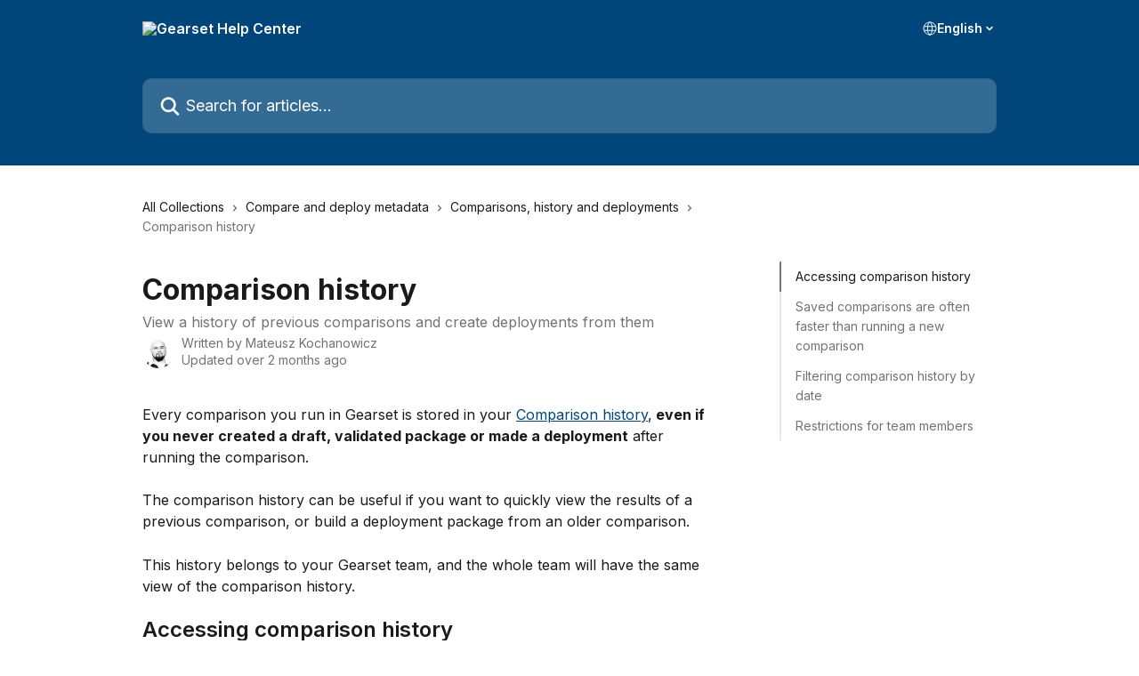

--- FILE ---
content_type: text/html; charset=utf-8
request_url: https://docs.gearset.com/en/articles/624892-comparison-history
body_size: 16146
content:
<!DOCTYPE html><html lang="en"><head><meta charSet="utf-8" data-next-head=""/><title data-next-head="">Comparison history | Gearset Help Center</title><meta property="og:title" content="Comparison history | Gearset Help Center" data-next-head=""/><meta name="twitter:title" content="Comparison history | Gearset Help Center" data-next-head=""/><meta property="og:description" content="View a history of previous comparisons and create deployments from them" data-next-head=""/><meta name="twitter:description" content="View a history of previous comparisons and create deployments from them" data-next-head=""/><meta name="description" content="View a history of previous comparisons and create deployments from them" data-next-head=""/><meta property="og:type" content="article" data-next-head=""/><meta name="robots" content="all" data-next-head=""/><meta name="viewport" content="width=device-width, initial-scale=1" data-next-head=""/><link href="https://intercom.help/gearsethq/assets/favicon" rel="icon" data-next-head=""/><link rel="canonical" href="https://docs.gearset.com/en/articles/624892-comparison-history" data-next-head=""/><link rel="alternate" href="https://docs.gearset.com/en/articles/624892-comparison-history" hrefLang="en" data-next-head=""/><link rel="alternate" href="https://docs.gearset.com/en/articles/624892-comparison-history" hrefLang="x-default" data-next-head=""/><link nonce="YA9vkQ1XHSTduYAGaFjGBSfcJiJuBEylw5wbD9yY94g=" rel="preload" href="https://static.intercomassets.com/_next/static/css/3141721a1e975790.css" as="style"/><link nonce="YA9vkQ1XHSTduYAGaFjGBSfcJiJuBEylw5wbD9yY94g=" rel="stylesheet" href="https://static.intercomassets.com/_next/static/css/3141721a1e975790.css" data-n-g=""/><link nonce="YA9vkQ1XHSTduYAGaFjGBSfcJiJuBEylw5wbD9yY94g=" rel="preload" href="https://static.intercomassets.com/_next/static/css/b6200d0221da3810.css" as="style"/><link nonce="YA9vkQ1XHSTduYAGaFjGBSfcJiJuBEylw5wbD9yY94g=" rel="stylesheet" href="https://static.intercomassets.com/_next/static/css/b6200d0221da3810.css"/><noscript data-n-css="YA9vkQ1XHSTduYAGaFjGBSfcJiJuBEylw5wbD9yY94g="></noscript><script defer="" nonce="YA9vkQ1XHSTduYAGaFjGBSfcJiJuBEylw5wbD9yY94g=" nomodule="" src="https://static.intercomassets.com/_next/static/chunks/polyfills-42372ed130431b0a.js"></script><script defer="" src="https://static.intercomassets.com/_next/static/chunks/1770.678fb10d9b0aa13f.js" nonce="YA9vkQ1XHSTduYAGaFjGBSfcJiJuBEylw5wbD9yY94g="></script><script src="https://static.intercomassets.com/_next/static/chunks/webpack-9467db35ebb51a5b.js" nonce="YA9vkQ1XHSTduYAGaFjGBSfcJiJuBEylw5wbD9yY94g=" defer=""></script><script src="https://static.intercomassets.com/_next/static/chunks/framework-1f1b8d38c1d86c61.js" nonce="YA9vkQ1XHSTduYAGaFjGBSfcJiJuBEylw5wbD9yY94g=" defer=""></script><script src="https://static.intercomassets.com/_next/static/chunks/main-2c5e5f2c49cfa8a6.js" nonce="YA9vkQ1XHSTduYAGaFjGBSfcJiJuBEylw5wbD9yY94g=" defer=""></script><script src="https://static.intercomassets.com/_next/static/chunks/pages/_app-eeb3563fd84abde7.js" nonce="YA9vkQ1XHSTduYAGaFjGBSfcJiJuBEylw5wbD9yY94g=" defer=""></script><script src="https://static.intercomassets.com/_next/static/chunks/d0502abb-aa607f45f5026044.js" nonce="YA9vkQ1XHSTduYAGaFjGBSfcJiJuBEylw5wbD9yY94g=" defer=""></script><script src="https://static.intercomassets.com/_next/static/chunks/6190-ef428f6633b5a03f.js" nonce="YA9vkQ1XHSTduYAGaFjGBSfcJiJuBEylw5wbD9yY94g=" defer=""></script><script src="https://static.intercomassets.com/_next/static/chunks/5729-6d79ddfe1353a77c.js" nonce="YA9vkQ1XHSTduYAGaFjGBSfcJiJuBEylw5wbD9yY94g=" defer=""></script><script src="https://static.intercomassets.com/_next/static/chunks/296-7834dcf3444315af.js" nonce="YA9vkQ1XHSTduYAGaFjGBSfcJiJuBEylw5wbD9yY94g=" defer=""></script><script src="https://static.intercomassets.com/_next/static/chunks/4835-9db7cd232aae5617.js" nonce="YA9vkQ1XHSTduYAGaFjGBSfcJiJuBEylw5wbD9yY94g=" defer=""></script><script src="https://static.intercomassets.com/_next/static/chunks/2735-8954effe331a5dbf.js" nonce="YA9vkQ1XHSTduYAGaFjGBSfcJiJuBEylw5wbD9yY94g=" defer=""></script><script src="https://static.intercomassets.com/_next/static/chunks/pages/%5BhelpCenterIdentifier%5D/%5Blocale%5D/articles/%5BarticleSlug%5D-cb17d809302ca462.js" nonce="YA9vkQ1XHSTduYAGaFjGBSfcJiJuBEylw5wbD9yY94g=" defer=""></script><script src="https://static.intercomassets.com/_next/static/q6-H78BUaZoMFb5mLFXsB/_buildManifest.js" nonce="YA9vkQ1XHSTduYAGaFjGBSfcJiJuBEylw5wbD9yY94g=" defer=""></script><script src="https://static.intercomassets.com/_next/static/q6-H78BUaZoMFb5mLFXsB/_ssgManifest.js" nonce="YA9vkQ1XHSTduYAGaFjGBSfcJiJuBEylw5wbD9yY94g=" defer=""></script><meta name="sentry-trace" content="23d7ff72de2c8f968bf372ecbbd77bdc-ac782edd36f0694f-0"/><meta name="baggage" content="sentry-environment=production,sentry-release=ea9fe877243eed5ba8f1a47418a175aad6af4299,sentry-public_key=187f842308a64dea9f1f64d4b1b9c298,sentry-trace_id=23d7ff72de2c8f968bf372ecbbd77bdc,sentry-org_id=2129,sentry-sampled=false,sentry-sample_rand=0.753397815385575,sentry-sample_rate=0"/><style id="__jsx-387313738">:root{--body-bg: rgb(255, 255, 255);
--body-image: none;
--body-bg-rgb: 255, 255, 255;
--body-border: rgb(230, 230, 230);
--body-primary-color: #1a1a1a;
--body-secondary-color: #737373;
--body-reaction-bg: rgb(242, 242, 242);
--body-reaction-text-color: rgb(64, 64, 64);
--body-toc-active-border: #737373;
--body-toc-inactive-border: #f2f2f2;
--body-toc-inactive-color: #737373;
--body-toc-active-font-weight: 400;
--body-table-border: rgb(204, 204, 204);
--body-color: hsl(0, 0%, 0%);
--footer-bg: rgb(255, 255, 255);
--footer-image: none;
--footer-border: rgb(230, 230, 230);
--footer-color: hsl(211, 86%, 58%);
--header-bg: rgb(0, 70, 122);
--header-image: none;
--header-color: hsl(0, 0%, 100%);
--collection-card-bg: rgb(255, 255, 255);
--collection-card-image: none;
--collection-card-color: hsl(206, 100%, 24%);
--card-bg: rgb(255, 255, 255);
--card-border-color: rgb(230, 230, 230);
--card-border-inner-radius: 6px;
--card-border-radius: 8px;
--card-shadow: 0 1px 2px 0 rgb(0 0 0 / 0.05);
--search-bar-border-radius: 10px;
--search-bar-width: 100%;
--ticket-blue-bg-color: #dce1f9;
--ticket-blue-text-color: #334bfa;
--ticket-green-bg-color: #d7efdc;
--ticket-green-text-color: #0f7134;
--ticket-orange-bg-color: #ffebdb;
--ticket-orange-text-color: #b24d00;
--ticket-red-bg-color: #ffdbdb;
--ticket-red-text-color: #df2020;
--header-height: 245px;
--header-subheader-background-color: #000000;
--header-subheader-font-color: #FFFFFF;
--content-block-bg: rgb(255, 255, 255);
--content-block-image: none;
--content-block-color: hsl(0, 0%, 10%);
--content-block-button-bg: rgb(51, 75, 250);
--content-block-button-image: none;
--content-block-button-color: hsl(0, 0%, 100%);
--content-block-button-radius: 6px;
--primary-color: hsl(206, 100%, 24%);
--primary-color-alpha-10: hsla(206, 100%, 24%, 0.1);
--primary-color-alpha-60: hsla(206, 100%, 24%, 0.6);
--text-on-primary-color: #ffffff}</style><style id="__jsx-3836159323">:root{--font-family-primary: 'Inter', 'Inter Fallback'}</style><style id="__jsx-2891919213">:root{--font-family-secondary: 'Inter', 'Inter Fallback'}</style><style id="__jsx-cf6f0ea00fa5c760">.fade-background.jsx-cf6f0ea00fa5c760{background:radial-gradient(333.38%100%at 50%0%,rgba(var(--body-bg-rgb),0)0%,rgba(var(--body-bg-rgb),.00925356)11.67%,rgba(var(--body-bg-rgb),.0337355)21.17%,rgba(var(--body-bg-rgb),.0718242)28.85%,rgba(var(--body-bg-rgb),.121898)35.03%,rgba(var(--body-bg-rgb),.182336)40.05%,rgba(var(--body-bg-rgb),.251516)44.25%,rgba(var(--body-bg-rgb),.327818)47.96%,rgba(var(--body-bg-rgb),.409618)51.51%,rgba(var(--body-bg-rgb),.495297)55.23%,rgba(var(--body-bg-rgb),.583232)59.47%,rgba(var(--body-bg-rgb),.671801)64.55%,rgba(var(--body-bg-rgb),.759385)70.81%,rgba(var(--body-bg-rgb),.84436)78.58%,rgba(var(--body-bg-rgb),.9551)88.2%,rgba(var(--body-bg-rgb),1)100%),var(--header-image),var(--header-bg);background-size:cover;background-position-x:center}</style><style id="__jsx-27f84a20f81f6ce9">.table-of-contents::-webkit-scrollbar{width:8px}.table-of-contents::-webkit-scrollbar-thumb{background-color:#f2f2f2;border-radius:8px}</style><style id="__jsx-a49d9ef8a9865a27">.table_of_contents.jsx-a49d9ef8a9865a27{max-width:260px;min-width:260px}</style><style id="__jsx-62724fba150252e0">.related_articles section a{color:initial}</style><style id="__jsx-4bed0c08ce36899e">.article_body a:not(.intercom-h2b-button){color:var(--primary-color)}article a.intercom-h2b-button{background-color:var(--primary-color);border:0}.zendesk-article table{overflow-x:scroll!important;display:block!important;height:auto!important}.intercom-interblocks-unordered-nested-list ul,.intercom-interblocks-ordered-nested-list ol{margin-top:16px;margin-bottom:16px}.intercom-interblocks-unordered-nested-list ul .intercom-interblocks-unordered-nested-list ul,.intercom-interblocks-unordered-nested-list ul .intercom-interblocks-ordered-nested-list ol,.intercom-interblocks-ordered-nested-list ol .intercom-interblocks-ordered-nested-list ol,.intercom-interblocks-ordered-nested-list ol .intercom-interblocks-unordered-nested-list ul{margin-top:0;margin-bottom:0}.intercom-interblocks-image a:focus{outline-offset:3px}</style></head><body><div id="__next"><div dir="ltr" class="h-full w-full"><span class="hidden">Copyright (c) 2023, Intercom, Inc. (legal@intercom.io) with Reserved Font Name &quot;Inter&quot;.
      This Font Software is licensed under the SIL Open Font License, Version 1.1.</span><span class="hidden">Copyright (c) 2023, Intercom, Inc. (legal@intercom.io) with Reserved Font Name &quot;Inter&quot;.
      This Font Software is licensed under the SIL Open Font License, Version 1.1.</span><a href="#main-content" class="sr-only font-bold text-header-color focus:not-sr-only focus:absolute focus:left-4 focus:top-4 focus:z-50" aria-roledescription="Link, Press control-option-right-arrow to exit">Skip to main content</a><main class="header__lite"><header id="header" data-testid="header" class="jsx-cf6f0ea00fa5c760 flex flex-col text-header-color"><div class="jsx-cf6f0ea00fa5c760 relative flex grow flex-col mb-9 bg-header-bg bg-header-image bg-cover bg-center pb-9"><div id="sr-announcement" aria-live="polite" class="jsx-cf6f0ea00fa5c760 sr-only"></div><div class="jsx-cf6f0ea00fa5c760 flex h-full flex-col items-center marker:shrink-0"><section class="relative flex w-full flex-col mb-6 pb-6"><div class="header__meta_wrapper flex justify-center px-5 pt-6 leading-none sm:px-10"><div class="flex items-center w-240" data-testid="subheader-container"><div class="mo__body header__site_name"><div class="header__logo"><a href="/en/"><img src="https://downloads.intercomcdn.com/i/o/328109/acdcbef624540bf3176d352a/9b94272a41c6ae77166bc43d2d5e719a.png" height="155" alt="Gearset Help Center"/></a></div></div><div><div class="flex items-center font-semibold"><div class="flex items-center md:hidden" data-testid="small-screen-children"><button class="flex items-center border-none bg-transparent px-1.5" data-testid="hamburger-menu-button" aria-label="Open menu"><svg width="24" height="24" viewBox="0 0 16 16" xmlns="http://www.w3.org/2000/svg" class="fill-current"><path d="M1.86861 2C1.38889 2 1 2.3806 1 2.85008C1 3.31957 1.38889 3.70017 1.86861 3.70017H14.1314C14.6111 3.70017 15 3.31957 15 2.85008C15 2.3806 14.6111 2 14.1314 2H1.86861Z"></path><path d="M1 8C1 7.53051 1.38889 7.14992 1.86861 7.14992H14.1314C14.6111 7.14992 15 7.53051 15 8C15 8.46949 14.6111 8.85008 14.1314 8.85008H1.86861C1.38889 8.85008 1 8.46949 1 8Z"></path><path d="M1 13.1499C1 12.6804 1.38889 12.2998 1.86861 12.2998H14.1314C14.6111 12.2998 15 12.6804 15 13.1499C15 13.6194 14.6111 14 14.1314 14H1.86861C1.38889 14 1 13.6194 1 13.1499Z"></path></svg></button><div class="fixed right-0 top-0 z-50 h-full w-full hidden" data-testid="hamburger-menu"><div class="flex h-full w-full justify-end bg-black bg-opacity-30"><div class="flex h-fit w-full flex-col bg-white opacity-100 sm:h-full sm:w-1/2"><button class="text-body-font flex items-center self-end border-none bg-transparent pr-6 pt-6" data-testid="hamburger-menu-close-button" aria-label="Close menu"><svg width="24" height="24" viewBox="0 0 16 16" xmlns="http://www.w3.org/2000/svg"><path d="M3.5097 3.5097C3.84165 3.17776 4.37984 3.17776 4.71178 3.5097L7.99983 6.79775L11.2879 3.5097C11.6198 3.17776 12.158 3.17776 12.49 3.5097C12.8219 3.84165 12.8219 4.37984 12.49 4.71178L9.20191 7.99983L12.49 11.2879C12.8219 11.6198 12.8219 12.158 12.49 12.49C12.158 12.8219 11.6198 12.8219 11.2879 12.49L7.99983 9.20191L4.71178 12.49C4.37984 12.8219 3.84165 12.8219 3.5097 12.49C3.17776 12.158 3.17776 11.6198 3.5097 11.2879L6.79775 7.99983L3.5097 4.71178C3.17776 4.37984 3.17776 3.84165 3.5097 3.5097Z"></path></svg></button><nav class="flex flex-col pl-4 text-black"><div class="relative cursor-pointer has-[:focus]:outline"><select class="peer absolute z-10 block h-6 w-full cursor-pointer opacity-0 md:text-base" aria-label="Change language" id="language-selector"><option value="/en/articles/624892-comparison-history" class="text-black" selected="">English</option></select><div class="mb-10 ml-5 flex items-center gap-1 text-md hover:opacity-80 peer-hover:opacity-80 md:m-0 md:ml-3 md:text-base" aria-hidden="true"><svg id="locale-picker-globe" width="16" height="16" viewBox="0 0 16 16" fill="none" xmlns="http://www.w3.org/2000/svg" class="shrink-0" aria-hidden="true"><path d="M8 15C11.866 15 15 11.866 15 8C15 4.13401 11.866 1 8 1C4.13401 1 1 4.13401 1 8C1 11.866 4.13401 15 8 15Z" stroke="currentColor" stroke-linecap="round" stroke-linejoin="round"></path><path d="M8 15C9.39949 15 10.534 11.866 10.534 8C10.534 4.13401 9.39949 1 8 1C6.60051 1 5.466 4.13401 5.466 8C5.466 11.866 6.60051 15 8 15Z" stroke="currentColor" stroke-linecap="round" stroke-linejoin="round"></path><path d="M1.448 5.75989H14.524" stroke="currentColor" stroke-linecap="round" stroke-linejoin="round"></path><path d="M1.448 10.2402H14.524" stroke="currentColor" stroke-linecap="round" stroke-linejoin="round"></path></svg>English<svg id="locale-picker-arrow" width="16" height="16" viewBox="0 0 16 16" fill="none" xmlns="http://www.w3.org/2000/svg" class="shrink-0" aria-hidden="true"><path d="M5 6.5L8.00093 9.5L11 6.50187" stroke="currentColor" stroke-width="1.5" stroke-linecap="round" stroke-linejoin="round"></path></svg></div></div></nav></div></div></div></div><nav class="hidden items-center md:flex" data-testid="large-screen-children"><div class="relative cursor-pointer has-[:focus]:outline"><select class="peer absolute z-10 block h-6 w-full cursor-pointer opacity-0 md:text-base" aria-label="Change language" id="language-selector"><option value="/en/articles/624892-comparison-history" class="text-black" selected="">English</option></select><div class="mb-10 ml-5 flex items-center gap-1 text-md hover:opacity-80 peer-hover:opacity-80 md:m-0 md:ml-3 md:text-base" aria-hidden="true"><svg id="locale-picker-globe" width="16" height="16" viewBox="0 0 16 16" fill="none" xmlns="http://www.w3.org/2000/svg" class="shrink-0" aria-hidden="true"><path d="M8 15C11.866 15 15 11.866 15 8C15 4.13401 11.866 1 8 1C4.13401 1 1 4.13401 1 8C1 11.866 4.13401 15 8 15Z" stroke="currentColor" stroke-linecap="round" stroke-linejoin="round"></path><path d="M8 15C9.39949 15 10.534 11.866 10.534 8C10.534 4.13401 9.39949 1 8 1C6.60051 1 5.466 4.13401 5.466 8C5.466 11.866 6.60051 15 8 15Z" stroke="currentColor" stroke-linecap="round" stroke-linejoin="round"></path><path d="M1.448 5.75989H14.524" stroke="currentColor" stroke-linecap="round" stroke-linejoin="round"></path><path d="M1.448 10.2402H14.524" stroke="currentColor" stroke-linecap="round" stroke-linejoin="round"></path></svg>English<svg id="locale-picker-arrow" width="16" height="16" viewBox="0 0 16 16" fill="none" xmlns="http://www.w3.org/2000/svg" class="shrink-0" aria-hidden="true"><path d="M5 6.5L8.00093 9.5L11 6.50187" stroke="currentColor" stroke-width="1.5" stroke-linecap="round" stroke-linejoin="round"></path></svg></div></div></nav></div></div></div></div></section><section class="relative mx-5 flex h-full w-full flex-col items-center px-5 sm:px-10"><div class="flex h-full max-w-full flex-col w-240 justify-end" data-testid="main-header-container"><div id="search-bar" class="relative w-full"><form action="/en/" autoComplete="off"><div class="flex w-full flex-col items-start"><div class="relative flex w-full sm:w-search-bar"><label for="search-input" class="sr-only">Search for articles...</label><input id="search-input" type="text" autoComplete="off" class="peer w-full rounded-search-bar border border-black-alpha-8 bg-white-alpha-20 p-4 ps-12 font-secondary text-lg text-header-color shadow-search-bar outline-none transition ease-linear placeholder:text-header-color hover:bg-white-alpha-27 hover:shadow-search-bar-hover focus:border-transparent focus:bg-white focus:text-black-10 focus:shadow-search-bar-focused placeholder:focus:text-black-45" placeholder="Search for articles..." name="q" aria-label="Search for articles..." value=""/><div class="absolute inset-y-0 start-0 flex items-center fill-header-color peer-focus-visible:fill-black-45 pointer-events-none ps-5"><svg width="22" height="21" viewBox="0 0 22 21" xmlns="http://www.w3.org/2000/svg" class="fill-inherit" aria-hidden="true"><path fill-rule="evenodd" clip-rule="evenodd" d="M3.27485 8.7001C3.27485 5.42781 5.92757 2.7751 9.19985 2.7751C12.4721 2.7751 15.1249 5.42781 15.1249 8.7001C15.1249 11.9724 12.4721 14.6251 9.19985 14.6251C5.92757 14.6251 3.27485 11.9724 3.27485 8.7001ZM9.19985 0.225098C4.51924 0.225098 0.724854 4.01948 0.724854 8.7001C0.724854 13.3807 4.51924 17.1751 9.19985 17.1751C11.0802 17.1751 12.8176 16.5627 14.2234 15.5265L19.0981 20.4013C19.5961 20.8992 20.4033 20.8992 20.9013 20.4013C21.3992 19.9033 21.3992 19.0961 20.9013 18.5981L16.0264 13.7233C17.0625 12.3176 17.6749 10.5804 17.6749 8.7001C17.6749 4.01948 13.8805 0.225098 9.19985 0.225098Z"></path></svg></div></div></div></form></div></div></section></div></div></header><div class="z-1 flex shrink-0 grow basis-auto justify-center px-5 sm:px-10"><section data-testid="main-content" id="main-content" class="max-w-full w-240"><section data-testid="article-section" class="section section__article"><div class="flex-row-reverse justify-between flex"><div class="jsx-a49d9ef8a9865a27 w-61 sticky top-8 ml-7 max-w-61 self-start max-lg:hidden mt-16"><div class="jsx-27f84a20f81f6ce9 table-of-contents max-h-[calc(100vh-96px)] overflow-y-auto rounded-2xl text-body-primary-color hover:text-primary max-lg:border max-lg:border-solid max-lg:border-body-border max-lg:shadow-solid-1"><div data-testid="toc-dropdown" class="jsx-27f84a20f81f6ce9 hidden cursor-pointer justify-between border-b max-lg:flex max-lg:flex-row max-lg:border-x-0 max-lg:border-t-0 max-lg:border-solid max-lg:border-b-body-border"><div class="jsx-27f84a20f81f6ce9 my-2 max-lg:pl-4">Table of contents</div><div class="jsx-27f84a20f81f6ce9 "><svg class="ml-2 mr-4 mt-3 transition-transform" transform="rotate(180)" width="16" height="16" fill="none" xmlns="http://www.w3.org/2000/svg"><path fill-rule="evenodd" clip-rule="evenodd" d="M3.93353 5.93451C4.24595 5.62209 4.75248 5.62209 5.0649 5.93451L7.99922 8.86882L10.9335 5.93451C11.246 5.62209 11.7525 5.62209 12.0649 5.93451C12.3773 6.24693 12.3773 6.75346 12.0649 7.06588L8.5649 10.5659C8.25249 10.8783 7.74595 10.8783 7.43353 10.5659L3.93353 7.06588C3.62111 6.75346 3.62111 6.24693 3.93353 5.93451Z" fill="currentColor"></path></svg></div></div><div data-testid="toc-body" class="jsx-27f84a20f81f6ce9 my-2"><section data-testid="toc-section-0" class="jsx-27f84a20f81f6ce9 flex border-y-0 border-e-0 border-s-2 border-solid py-1.5 max-lg:border-none border-body-toc-active-border px-4"><a id="#accessing-comparison-history" href="#accessing-comparison-history" data-testid="toc-link-0" class="jsx-27f84a20f81f6ce9 w-full no-underline hover:text-body-primary-color max-lg:inline-block max-lg:text-body-primary-color max-lg:hover:text-primary lg:text-base font-toc-active text-body-primary-color"></a></section><section data-testid="toc-section-1" class="jsx-27f84a20f81f6ce9 flex border-y-0 border-e-0 border-s-2 border-solid py-1.5 max-lg:border-none px-4"><a id="#saved-comparisons-are-often-faster-than-running-a-new-comparison" href="#saved-comparisons-are-often-faster-than-running-a-new-comparison" data-testid="toc-link-1" class="jsx-27f84a20f81f6ce9 w-full no-underline hover:text-body-primary-color max-lg:inline-block max-lg:text-body-primary-color max-lg:hover:text-primary lg:text-base text-body-toc-inactive-color"></a></section><section data-testid="toc-section-2" class="jsx-27f84a20f81f6ce9 flex border-y-0 border-e-0 border-s-2 border-solid py-1.5 max-lg:border-none px-4"><a id="#filtering-comparison-history-by-date" href="#filtering-comparison-history-by-date" data-testid="toc-link-2" class="jsx-27f84a20f81f6ce9 w-full no-underline hover:text-body-primary-color max-lg:inline-block max-lg:text-body-primary-color max-lg:hover:text-primary lg:text-base text-body-toc-inactive-color"></a></section><section data-testid="toc-section-3" class="jsx-27f84a20f81f6ce9 flex border-y-0 border-e-0 border-s-2 border-solid py-1.5 max-lg:border-none px-4"><a id="#h_dc927b5b59" href="#h_dc927b5b59" data-testid="toc-link-3" class="jsx-27f84a20f81f6ce9 w-full no-underline hover:text-body-primary-color max-lg:inline-block max-lg:text-body-primary-color max-lg:hover:text-primary lg:text-base text-body-toc-inactive-color"></a></section></div></div></div><div class="relative z-3 w-full lg:max-w-160 "><div class="flex pb-6 max-md:pb-2 lg:max-w-160"><div tabindex="-1" class="focus:outline-none"><div class="flex flex-wrap items-baseline pb-4 text-base" tabindex="0" role="navigation" aria-label="Breadcrumb"><a href="/en/" class="pr-2 text-body-primary-color no-underline hover:text-body-secondary-color">All Collections</a><div class="pr-2" aria-hidden="true"><svg width="6" height="10" viewBox="0 0 6 10" class="block h-2 w-2 fill-body-secondary-color rtl:rotate-180" xmlns="http://www.w3.org/2000/svg"><path fill-rule="evenodd" clip-rule="evenodd" d="M0.648862 0.898862C0.316916 1.23081 0.316916 1.769 0.648862 2.10094L3.54782 4.9999L0.648862 7.89886C0.316916 8.23081 0.316917 8.769 0.648862 9.10094C0.980808 9.43289 1.519 9.43289 1.85094 9.10094L5.35094 5.60094C5.68289 5.269 5.68289 4.73081 5.35094 4.39886L1.85094 0.898862C1.519 0.566916 0.980807 0.566916 0.648862 0.898862Z"></path></svg></div><a href="https://docs.gearset.com/en/collections/10414029-compare-and-deploy-metadata" class="pr-2 text-body-primary-color no-underline hover:text-body-secondary-color" data-testid="breadcrumb-0">Compare and deploy metadata</a><div class="pr-2" aria-hidden="true"><svg width="6" height="10" viewBox="0 0 6 10" class="block h-2 w-2 fill-body-secondary-color rtl:rotate-180" xmlns="http://www.w3.org/2000/svg"><path fill-rule="evenodd" clip-rule="evenodd" d="M0.648862 0.898862C0.316916 1.23081 0.316916 1.769 0.648862 2.10094L3.54782 4.9999L0.648862 7.89886C0.316916 8.23081 0.316917 8.769 0.648862 9.10094C0.980808 9.43289 1.519 9.43289 1.85094 9.10094L5.35094 5.60094C5.68289 5.269 5.68289 4.73081 5.35094 4.39886L1.85094 0.898862C1.519 0.566916 0.980807 0.566916 0.648862 0.898862Z"></path></svg></div><a href="https://docs.gearset.com/en/collections/10414034-comparisons-history-and-deployments" class="pr-2 text-body-primary-color no-underline hover:text-body-secondary-color" data-testid="breadcrumb-1">Comparisons, history and deployments</a><div class="pr-2" aria-hidden="true"><svg width="6" height="10" viewBox="0 0 6 10" class="block h-2 w-2 fill-body-secondary-color rtl:rotate-180" xmlns="http://www.w3.org/2000/svg"><path fill-rule="evenodd" clip-rule="evenodd" d="M0.648862 0.898862C0.316916 1.23081 0.316916 1.769 0.648862 2.10094L3.54782 4.9999L0.648862 7.89886C0.316916 8.23081 0.316917 8.769 0.648862 9.10094C0.980808 9.43289 1.519 9.43289 1.85094 9.10094L5.35094 5.60094C5.68289 5.269 5.68289 4.73081 5.35094 4.39886L1.85094 0.898862C1.519 0.566916 0.980807 0.566916 0.648862 0.898862Z"></path></svg></div><div class="text-body-secondary-color">Comparison history</div></div></div></div><div class=""><div class="article intercom-force-break"><div class="mb-10 max-lg:mb-6"><div class="flex flex-col gap-4"><div class="flex flex-col"><h1 class="mb-1 font-primary text-2xl font-bold leading-10 text-body-primary-color">Comparison history</h1><div class="text-md font-normal leading-normal text-body-secondary-color"><p>View a history of previous comparisons and create deployments from them</p></div></div><div class="avatar"><div class="avatar__photo"><img width="24" height="24" src="https://static.intercomassets.com/avatars/6377428/square_128/Mateusz_K_%28B_W_photo%29-1677495493.jpg" alt="Mateusz Kochanowicz avatar" class="inline-flex items-center justify-center rounded-full bg-primary text-lg font-bold leading-6 text-primary-text shadow-solid-2 shadow-body-bg [&amp;:nth-child(n+2)]:hidden lg:[&amp;:nth-child(n+2)]:inline-flex h-8 w-8 sm:h-9 sm:w-9"/></div><div class="avatar__info -mt-0.5 text-base"><span class="text-body-secondary-color"><div>Written by <span>Mateusz Kochanowicz</span></div> <!-- -->Updated over 2 months ago</span></div></div></div></div><div class="jsx-4bed0c08ce36899e flex-col"><div class="jsx-4bed0c08ce36899e mb-7 ml-0 text-md max-messenger:mb-6 lg:hidden"><div class="jsx-27f84a20f81f6ce9 table-of-contents max-h-[calc(100vh-96px)] overflow-y-auto rounded-2xl text-body-primary-color hover:text-primary max-lg:border max-lg:border-solid max-lg:border-body-border max-lg:shadow-solid-1"><div data-testid="toc-dropdown" class="jsx-27f84a20f81f6ce9 hidden cursor-pointer justify-between border-b max-lg:flex max-lg:flex-row max-lg:border-x-0 max-lg:border-t-0 max-lg:border-solid max-lg:border-b-body-border border-b-0"><div class="jsx-27f84a20f81f6ce9 my-2 max-lg:pl-4">Table of contents</div><div class="jsx-27f84a20f81f6ce9 "><svg class="ml-2 mr-4 mt-3 transition-transform" transform="" width="16" height="16" fill="none" xmlns="http://www.w3.org/2000/svg"><path fill-rule="evenodd" clip-rule="evenodd" d="M3.93353 5.93451C4.24595 5.62209 4.75248 5.62209 5.0649 5.93451L7.99922 8.86882L10.9335 5.93451C11.246 5.62209 11.7525 5.62209 12.0649 5.93451C12.3773 6.24693 12.3773 6.75346 12.0649 7.06588L8.5649 10.5659C8.25249 10.8783 7.74595 10.8783 7.43353 10.5659L3.93353 7.06588C3.62111 6.75346 3.62111 6.24693 3.93353 5.93451Z" fill="currentColor"></path></svg></div></div><div data-testid="toc-body" class="jsx-27f84a20f81f6ce9 hidden my-2"><section data-testid="toc-section-0" class="jsx-27f84a20f81f6ce9 flex border-y-0 border-e-0 border-s-2 border-solid py-1.5 max-lg:border-none border-body-toc-active-border px-4"><a id="#accessing-comparison-history" href="#accessing-comparison-history" data-testid="toc-link-0" class="jsx-27f84a20f81f6ce9 w-full no-underline hover:text-body-primary-color max-lg:inline-block max-lg:text-body-primary-color max-lg:hover:text-primary lg:text-base font-toc-active text-body-primary-color"></a></section><section data-testid="toc-section-1" class="jsx-27f84a20f81f6ce9 flex border-y-0 border-e-0 border-s-2 border-solid py-1.5 max-lg:border-none px-4"><a id="#saved-comparisons-are-often-faster-than-running-a-new-comparison" href="#saved-comparisons-are-often-faster-than-running-a-new-comparison" data-testid="toc-link-1" class="jsx-27f84a20f81f6ce9 w-full no-underline hover:text-body-primary-color max-lg:inline-block max-lg:text-body-primary-color max-lg:hover:text-primary lg:text-base text-body-toc-inactive-color"></a></section><section data-testid="toc-section-2" class="jsx-27f84a20f81f6ce9 flex border-y-0 border-e-0 border-s-2 border-solid py-1.5 max-lg:border-none px-4"><a id="#filtering-comparison-history-by-date" href="#filtering-comparison-history-by-date" data-testid="toc-link-2" class="jsx-27f84a20f81f6ce9 w-full no-underline hover:text-body-primary-color max-lg:inline-block max-lg:text-body-primary-color max-lg:hover:text-primary lg:text-base text-body-toc-inactive-color"></a></section><section data-testid="toc-section-3" class="jsx-27f84a20f81f6ce9 flex border-y-0 border-e-0 border-s-2 border-solid py-1.5 max-lg:border-none px-4"><a id="#h_dc927b5b59" href="#h_dc927b5b59" data-testid="toc-link-3" class="jsx-27f84a20f81f6ce9 w-full no-underline hover:text-body-primary-color max-lg:inline-block max-lg:text-body-primary-color max-lg:hover:text-primary lg:text-base text-body-toc-inactive-color"></a></section></div></div></div><div class="jsx-4bed0c08ce36899e article_body"><article class="jsx-4bed0c08ce36899e "><div class="intercom-interblocks-paragraph no-margin intercom-interblocks-align-left"><p>Every comparison you run in Gearset is stored in your <a href="https://app.gearset.com/deployments/comparison-history" rel="nofollow noopener noreferrer" target="_blank">Comparison history</a>,<b> even if you never created a draft, validated package or made a deployment</b> after running the comparison. </p></div><div class="intercom-interblocks-paragraph no-margin intercom-interblocks-align-left"><p> </p></div><div class="intercom-interblocks-paragraph no-margin intercom-interblocks-align-left"><p>The comparison history can be useful if you want to quickly view the results of a previous comparison, or build a deployment package from an older comparison. </p></div><div class="intercom-interblocks-paragraph no-margin intercom-interblocks-align-left"><p> </p></div><div class="intercom-interblocks-paragraph no-margin intercom-interblocks-align-left"><p>This history belongs to your Gearset team, and the whole team will have the same view of the comparison history.</p></div><div class="intercom-interblocks-paragraph no-margin intercom-interblocks-align-left"><p> </p></div><div class="intercom-interblocks-heading intercom-interblocks-align-left"><h1 id="accessing-comparison-history">Accessing comparison history</h1></div><div class="intercom-interblocks-paragraph no-margin intercom-interblocks-align-left"><p>You can access your comparison history under the <b>Metadata deployments &gt; Comparison history</b> menu.</p></div><div class="intercom-interblocks-paragraph no-margin intercom-interblocks-align-left"><p> </p></div><div class="intercom-interblocks-image intercom-interblocks-align-center"><a href="https://downloads.intercomcdn.com/i/o/h0kayiwv/1851129344/833fb3d97356a857f45210b26154/Comparison+history.jpg?expires=1768897800&amp;signature=fc1ada149ede6db41751af230f11862bf33c07991972e5d8e47c7c4ea4582269&amp;req=dSgiF8h8lIJbXfMW1HO4zaQxrEJW0UEeZj4RKGlVANknANc8QSAGXcJuNBRl%0AlUrUpPvCb1%2FWzacy72c%3D%0A" target="_blank" rel="noreferrer nofollow noopener"><img src="https://downloads.intercomcdn.com/i/o/h0kayiwv/1851129344/833fb3d97356a857f45210b26154/Comparison+history.jpg?expires=1768897800&amp;signature=fc1ada149ede6db41751af230f11862bf33c07991972e5d8e47c7c4ea4582269&amp;req=dSgiF8h8lIJbXfMW1HO4zaQxrEJW0UEeZj4RKGlVANknANc8QSAGXcJuNBRl%0AlUrUpPvCb1%2FWzacy72c%3D%0A" width="1160" height="1062" style="width:328px"/></a></div><div class="intercom-interblocks-paragraph no-margin intercom-interblocks-align-left"><p> </p></div><div class="intercom-interblocks-paragraph no-margin intercom-interblocks-align-left"><p>The comparison history contains a list of all previous comparisons run in Gearset. For each past comparison, Gearset lists the source and target metadata locations as well as the date and time of the comparison.</p></div><div class="intercom-interblocks-paragraph no-margin intercom-interblocks-align-left"><p> </p></div><div class="intercom-interblocks-paragraph no-margin intercom-interblocks-align-left"><p>Your comparison history is shared with other members of your team in Gearset, as shown in the screenshot below.</p></div><div class="intercom-interblocks-paragraph no-margin intercom-interblocks-align-left"><p> </p></div><div class="intercom-interblocks-image intercom-interblocks-align-left"><a href="https://downloads.intercomcdn.com/i/o/1106450842/88938be855749f6d18c834b6/Screenshot+2024-07-08+at+9_35_38%E2%80%AFAM.png?expires=1768897800&amp;signature=3b374fbf3b6d91c994119a9f7bfc104c00bc37cce4229c6f47679197c199cc01&amp;req=dSEnEM17nYlbW%2FMW1HO4zbSq9izOEcMneXj6yfyJc20ghHx%2BLXA8kHR%2FqVKB%0AHcgtWnm4xOxqqDxpKgo%3D%0A" target="_blank" rel="noreferrer nofollow noopener"><img src="https://downloads.intercomcdn.com/i/o/1106450842/88938be855749f6d18c834b6/Screenshot+2024-07-08+at+9_35_38%E2%80%AFAM.png?expires=1768897800&amp;signature=3b374fbf3b6d91c994119a9f7bfc104c00bc37cce4229c6f47679197c199cc01&amp;req=dSEnEM17nYlbW%2FMW1HO4zbSq9izOEcMneXj6yfyJc20ghHx%2BLXA8kHR%2FqVKB%0AHcgtWnm4xOxqqDxpKgo%3D%0A" width="3380" height="1686"/></a></div><div class="intercom-interblocks-paragraph no-margin intercom-interblocks-align-left"><p> </p></div><div class="intercom-interblocks-paragraph no-margin intercom-interblocks-align-left"><p>To open any previous comparison, click <code>View comparison</code>. Gearset will retrieve the saved snapshots of your environments, and display the comparison results in the usual line-by-line difference table.</p></div><div class="intercom-interblocks-paragraph no-margin intercom-interblocks-align-left"><p> </p></div><div class="intercom-interblocks-image intercom-interblocks-align-left"><a href="https://downloads.intercomcdn.com/i/o/1106452964/ab3a85340ccbe07969bb5ccb/Screenshot+2024-07-08+at+9_37_28%E2%80%AFAM.png?expires=1768897800&amp;signature=8d824f1828a29a6add573934b4cd94526741f939d2824c88775590b4b062ed59&amp;req=dSEnEM17n4hZXfMW1HO4zZnooWLgsmGoU97ECwpOzILOm%2F3HT6NCsmCkeOGy%0AEqhu%2BJ1hFPgpU4WkXu0%3D%0A" target="_blank" rel="noreferrer nofollow noopener"><img src="https://downloads.intercomcdn.com/i/o/1106452964/ab3a85340ccbe07969bb5ccb/Screenshot+2024-07-08+at+9_37_28%E2%80%AFAM.png?expires=1768897800&amp;signature=8d824f1828a29a6add573934b4cd94526741f939d2824c88775590b4b062ed59&amp;req=dSEnEM17n4hZXfMW1HO4zZnooWLgsmGoU97ECwpOzILOm%2F3HT6NCsmCkeOGy%0AEqhu%2BJ1hFPgpU4WkXu0%3D%0A" width="3016" height="1256"/></a></div><div class="intercom-interblocks-paragraph no-margin intercom-interblocks-align-left"><p> </p></div><div class="intercom-interblocks-heading intercom-interblocks-align-left"><h1 id="saved-comparisons-are-often-faster-than-running-a-new-comparison">Saved comparisons are often faster than running a new comparison </h1></div><div class="intercom-interblocks-paragraph no-margin intercom-interblocks-align-left"><p>When you view a comparison from your history, the metadata is retrieved from Gearset rather than from your Salesforce orgs, meaning that it&#x27;s often much faster to load these items (from a saved comparison) than it would be to run a fresh comparison between your orgs.</p></div><div class="intercom-interblocks-paragraph no-margin intercom-interblocks-align-left"><p> </p></div><div class="intercom-interblocks-paragraph no-margin intercom-interblocks-align-left"><p>Saved comparisons represent the state of your source and target at the time of the original comparison - any changes made since then will not be shown in the saved snapshots. </p></div><div class="intercom-interblocks-paragraph no-margin intercom-interblocks-align-left"><p> </p></div><div class="intercom-interblocks-paragraph no-margin intercom-interblocks-align-left"><p>If you are creating a deployment from a saved comparison, it&#x27;s a good idea to <b>refresh the comparison</b> before building your deployment by clicking the <code>Refresh comparison...</code> button.</p></div><div class="intercom-interblocks-paragraph no-margin intercom-interblocks-align-left"><p> </p></div><div class="intercom-interblocks-heading intercom-interblocks-align-left"><h1 id="filtering-comparison-history-by-date">Filtering comparison history by date</h1></div><div class="intercom-interblocks-paragraph no-margin intercom-interblocks-align-left"><p>By default, the comparison history will display packages created in the last <b>10 days</b>. </p></div><div class="intercom-interblocks-paragraph no-margin intercom-interblocks-align-left"><p> </p></div><div class="intercom-interblocks-paragraph no-margin intercom-interblocks-align-left"><p>You can change this filter view by clicking on the drop-down arrow on the right of the date range box.</p></div><div class="intercom-interblocks-image intercom-interblocks-align-center"><a href="https://downloads.intercomcdn.com/i/o/861133570/2e73959c3d0371f91927deba/Screenshot+2023-10-24+at+3.53.08+PM.png?expires=1768897800&amp;signature=e119701c4cdaa3e2d686937e5a365d5ce3ae8f5e18bd2dfcbbb25016ffbe635a&amp;req=fCYmF8p9mIZfFb4f3HP0gK4YPxzgIaa0uymavDtwLfKoOAaNxQdHiPgOGxLV%0ApeLey9SmTkRpseNEgA%3D%3D%0A" target="_blank" rel="noreferrer nofollow noopener"><img src="https://downloads.intercomcdn.com/i/o/861133570/2e73959c3d0371f91927deba/Screenshot+2023-10-24+at+3.53.08+PM.png?expires=1768897800&amp;signature=e119701c4cdaa3e2d686937e5a365d5ce3ae8f5e18bd2dfcbbb25016ffbe635a&amp;req=fCYmF8p9mIZfFb4f3HP0gK4YPxzgIaa0uymavDtwLfKoOAaNxQdHiPgOGxLV%0ApeLey9SmTkRpseNEgA%3D%3D%0A" width="1060" height="510" style="width:480px"/></a></div><div class="intercom-interblocks-paragraph no-margin intercom-interblocks-align-left"><p> </p></div><div class="intercom-interblocks-paragraph no-margin intercom-interblocks-align-left"><p> </p></div><div class="intercom-interblocks-heading intercom-interblocks-align-left"><h1 id="h_dc927b5b59">Restrictions for team members</h1></div><div class="intercom-interblocks-paragraph no-margin intercom-interblocks-align-left"><p>Are you a team member on your Gearset team?</p></div><div class="intercom-interblocks-paragraph no-margin intercom-interblocks-align-left"><p> </p></div><div class="intercom-interblocks-paragraph no-margin intercom-interblocks-align-left"><p>What you&#x27;re seeing on the <a href="https://app.gearset.com/deployments/comparison-history" rel="nofollow noopener noreferrer" target="_blank">Comparison history</a> and <a href="https://app.gearset.com/deployments/deployed" rel="nofollow noopener noreferrer" target="_blank">Deployment history</a> pages in our app may be restricted for you.</p></div><div class="intercom-interblocks-paragraph no-margin intercom-interblocks-align-left"><p> </p></div><div class="intercom-interblocks-paragraph no-margin intercom-interblocks-align-left"><p>By default, team members would only see history items (e.g. history of comparisons and deployments) only for the orgs for which they have <b><code>Comparison</code></b> level access granted.</p></div><div class="intercom-interblocks-paragraph no-margin intercom-interblocks-align-left"><p> </p></div><div class="intercom-interblocks-paragraph no-margin intercom-interblocks-align-left"><p>Access would normally be given by team owners (for team-shared org connections), or explicitly by the owner of a given org connection (for user-owned org connections).</p></div><div class="intercom-interblocks-paragraph no-margin intercom-interblocks-align-left"><p> </p></div><div class="intercom-interblocks-subheading3 intercom-interblocks-align-left"><h3 id="h_263b01dfb9">Useful resources for team owners</h3></div><div class="intercom-interblocks-paragraph no-margin intercom-interblocks-align-left"><p>Read more about how to assign <code>Comparison</code> level access to your team member in order to grant them access to deployment and/or comparison history for selected orgs: <a href="https://docs.gearset.com/en/articles/2479616-sharing-org-credentials-with-team-members#h_82808625f9:~:text=the%20display%20name.-,Assigning%20Salesforce%20orgs%20to%20Members,-Delegate%20org%20access">Sharing org credentials with team members</a>.</p></div><section class="jsx-62724fba150252e0 related_articles my-6"><hr class="jsx-62724fba150252e0 my-6 sm:my-8"/><div class="jsx-62724fba150252e0 mb-3 text-xl font-bold">Related Articles</div><section class="flex flex-col rounded-card border border-solid border-card-border bg-card-bg p-2 sm:p-3"><a class="duration-250 group/article flex flex-row justify-between gap-2 py-2 no-underline transition ease-linear hover:bg-primary-alpha-10 hover:text-primary sm:rounded-card-inner sm:py-3 rounded-card-inner px-3" href="https://docs.gearset.com/en/articles/625054-metadata-deployment-history" data-testid="article-link"><div class="flex flex-col p-0"><span class="m-0 text-md text-body-primary-color group-hover/article:text-primary">Metadata deployment history</span></div><div class="flex shrink-0 flex-col justify-center p-0"><svg class="block h-4 w-4 text-primary ltr:-rotate-90 rtl:rotate-90" fill="currentColor" viewBox="0 0 20 20" xmlns="http://www.w3.org/2000/svg"><path fill-rule="evenodd" d="M5.293 7.293a1 1 0 011.414 0L10 10.586l3.293-3.293a1 1 0 111.414 1.414l-4 4a1 1 0 01-1.414 0l-4-4a1 1 0 010-1.414z" clip-rule="evenodd"></path></svg></div></a><a class="duration-250 group/article flex flex-row justify-between gap-2 py-2 no-underline transition ease-linear hover:bg-primary-alpha-10 hover:text-primary sm:rounded-card-inner sm:py-3 rounded-card-inner px-3" href="https://docs.gearset.com/en/articles/625156-validated-packages" data-testid="article-link"><div class="flex flex-col p-0"><span class="m-0 text-md text-body-primary-color group-hover/article:text-primary">Validated packages</span></div><div class="flex shrink-0 flex-col justify-center p-0"><svg class="block h-4 w-4 text-primary ltr:-rotate-90 rtl:rotate-90" fill="currentColor" viewBox="0 0 20 20" xmlns="http://www.w3.org/2000/svg"><path fill-rule="evenodd" d="M5.293 7.293a1 1 0 011.414 0L10 10.586l3.293-3.293a1 1 0 111.414 1.414l-4 4a1 1 0 01-1.414 0l-4-4a1 1 0 010-1.414z" clip-rule="evenodd"></path></svg></div></a><a class="duration-250 group/article flex flex-row justify-between gap-2 py-2 no-underline transition ease-linear hover:bg-primary-alpha-10 hover:text-primary sm:rounded-card-inner sm:py-3 rounded-card-inner px-3" href="https://docs.gearset.com/en/articles/3343839-deploy-package-straight-to-target" data-testid="article-link"><div class="flex flex-col p-0"><span class="m-0 text-md text-body-primary-color group-hover/article:text-primary">Deploy package straight to target</span></div><div class="flex shrink-0 flex-col justify-center p-0"><svg class="block h-4 w-4 text-primary ltr:-rotate-90 rtl:rotate-90" fill="currentColor" viewBox="0 0 20 20" xmlns="http://www.w3.org/2000/svg"><path fill-rule="evenodd" d="M5.293 7.293a1 1 0 011.414 0L10 10.586l3.293-3.293a1 1 0 111.414 1.414l-4 4a1 1 0 01-1.414 0l-4-4a1 1 0 010-1.414z" clip-rule="evenodd"></path></svg></div></a><a class="duration-250 group/article flex flex-row justify-between gap-2 py-2 no-underline transition ease-linear hover:bg-primary-alpha-10 hover:text-primary sm:rounded-card-inner sm:py-3 rounded-card-inner px-3" href="https://docs.gearset.com/en/articles/3768863-sharing-your-comparison-with-gearset" data-testid="article-link"><div class="flex flex-col p-0"><span class="m-0 text-md text-body-primary-color group-hover/article:text-primary">Sharing your comparison with Gearset</span></div><div class="flex shrink-0 flex-col justify-center p-0"><svg class="block h-4 w-4 text-primary ltr:-rotate-90 rtl:rotate-90" fill="currentColor" viewBox="0 0 20 20" xmlns="http://www.w3.org/2000/svg"><path fill-rule="evenodd" d="M5.293 7.293a1 1 0 011.414 0L10 10.586l3.293-3.293a1 1 0 111.414 1.414l-4 4a1 1 0 01-1.414 0l-4-4a1 1 0 010-1.414z" clip-rule="evenodd"></path></svg></div></a><a class="duration-250 group/article flex flex-row justify-between gap-2 py-2 no-underline transition ease-linear hover:bg-primary-alpha-10 hover:text-primary sm:rounded-card-inner sm:py-3 rounded-card-inner px-3" href="https://docs.gearset.com/en/articles/8344989-continuous-integration-ci-job-history" data-testid="article-link"><div class="flex flex-col p-0"><span class="m-0 text-md text-body-primary-color group-hover/article:text-primary">Continuous Integration (CI) job history</span></div><div class="flex shrink-0 flex-col justify-center p-0"><svg class="block h-4 w-4 text-primary ltr:-rotate-90 rtl:rotate-90" fill="currentColor" viewBox="0 0 20 20" xmlns="http://www.w3.org/2000/svg"><path fill-rule="evenodd" d="M5.293 7.293a1 1 0 011.414 0L10 10.586l3.293-3.293a1 1 0 111.414 1.414l-4 4a1 1 0 01-1.414 0l-4-4a1 1 0 010-1.414z" clip-rule="evenodd"></path></svg></div></a></section></section></article></div></div></div></div><div class="intercom-reaction-picker -mb-4 -ml-4 -mr-4 mt-6 rounded-card sm:-mb-2 sm:-ml-1 sm:-mr-1 sm:mt-8" role="group" aria-label="feedback form"><div class="intercom-reaction-prompt">Did this answer your question?</div><div class="intercom-reactions-container"><button class="intercom-reaction" aria-label="Disappointed Reaction" tabindex="0" data-reaction-text="disappointed" aria-pressed="false"><span title="Disappointed">😞</span></button><button class="intercom-reaction" aria-label="Neutral Reaction" tabindex="0" data-reaction-text="neutral" aria-pressed="false"><span title="Neutral">😐</span></button><button class="intercom-reaction" aria-label="Smiley Reaction" tabindex="0" data-reaction-text="smiley" aria-pressed="false"><span title="Smiley">😃</span></button></div></div></div></div></section></section></div><footer id="footer" class="mt-24 shrink-0 bg-footer-bg px-0 py-12 text-left text-base text-footer-color"><div class="shrink-0 grow basis-auto px-5 sm:px-10"><div class="mx-auto max-w-240 sm:w-auto"><div><div class="text-center" data-testid="simple-footer-layout"><div class="align-middle text-lg text-footer-color"><a class="no-underline" href="/en/"><img data-testid="logo-img" src="https://downloads.intercomcdn.com/i/o/575782/71506012c0580d87b0f9d3b7/af755d46561aa8677239d37f28766bf2.png" alt="Gearset Help Center" class="max-h-8 contrast-80 inline"/></a></div><div class="mt-10 flex justify-center"><div class="flex items-center text-sm" data-testid="intercom-advert-branding"><svg width="14" height="14" viewBox="0 0 16 16" fill="none" xmlns="http://www.w3.org/2000/svg"><title>Intercom</title><g clip-path="url(#clip0_1870_86937)"><path d="M14 0H2C0.895 0 0 0.895 0 2V14C0 15.105 0.895 16 2 16H14C15.105 16 16 15.105 16 14V2C16 0.895 15.105 0 14 0ZM10.133 3.02C10.133 2.727 10.373 2.49 10.667 2.49C10.961 2.49 11.2 2.727 11.2 3.02V10.134C11.2 10.428 10.96 10.667 10.667 10.667C10.372 10.667 10.133 10.427 10.133 10.134V3.02ZM7.467 2.672C7.467 2.375 7.705 2.132 8 2.132C8.294 2.132 8.533 2.375 8.533 2.672V10.484C8.533 10.781 8.293 11.022 8 11.022C7.705 11.022 7.467 10.782 7.467 10.484V2.672ZM4.8 3.022C4.8 2.727 5.04 2.489 5.333 2.489C5.628 2.489 5.867 2.726 5.867 3.019V10.133C5.867 10.427 5.627 10.666 5.333 10.666C5.039 10.666 4.8 10.426 4.8 10.133V3.02V3.022ZM2.133 4.088C2.133 3.792 2.373 3.554 2.667 3.554C2.961 3.554 3.2 3.792 3.2 4.087V8.887C3.2 9.18 2.96 9.419 2.667 9.419C2.372 9.419 2.133 9.179 2.133 8.886V4.086V4.088ZM13.68 12.136C13.598 12.206 11.622 13.866 8 13.866C4.378 13.866 2.402 12.206 2.32 12.136C2.096 11.946 2.07 11.608 2.262 11.384C2.452 11.161 2.789 11.134 3.012 11.324C3.044 11.355 4.808 12.8 8 12.8C11.232 12.8 12.97 11.343 12.986 11.328C13.209 11.138 13.546 11.163 13.738 11.386C13.93 11.61 13.904 11.946 13.68 12.138V12.136ZM13.867 8.886C13.867 9.181 13.627 9.42 13.333 9.42C13.039 9.42 12.8 9.18 12.8 8.887V4.087C12.8 3.791 13.04 3.553 13.333 3.553C13.628 3.553 13.867 3.791 13.867 4.086V8.886Z" class="fill-current"></path></g><defs><clipPath id="clip0_1870_86937"><rect width="16" height="16" fill="none"></rect></clipPath></defs></svg><a href="https://www.intercom.com/intercom-link?company=Gearset&amp;solution=customer-support&amp;utm_campaign=intercom-link&amp;utm_content=We+run+on+Intercom&amp;utm_medium=help-center&amp;utm_referrer=https%3A%2F%2Fdocs.gearset.com%2Fen%2Farticles%2F624892-comparison-history&amp;utm_source=desktop-web" class="pl-2 align-middle no-underline">We run on Intercom</a></div></div></div></div></div></div></footer></main></div></div><script id="__NEXT_DATA__" type="application/json" nonce="YA9vkQ1XHSTduYAGaFjGBSfcJiJuBEylw5wbD9yY94g=">{"props":{"pageProps":{"app":{"id":"h0kayiwv","messengerUrl":"https://widget.intercom.io/widget/h0kayiwv","name":"Gearset","poweredByIntercomUrl":"https://www.intercom.com/intercom-link?company=Gearset\u0026solution=customer-support\u0026utm_campaign=intercom-link\u0026utm_content=We+run+on+Intercom\u0026utm_medium=help-center\u0026utm_referrer=https%3A%2F%2Fdocs.gearset.com%2Fen%2Farticles%2F624892-comparison-history\u0026utm_source=desktop-web","features":{"consentBannerBeta":false,"customNotFoundErrorMessage":false,"disableFontPreloading":false,"disableNoMarginClassTransformation":false,"finOnHelpCenter":false,"hideIconsWithBackgroundImages":false,"messengerCustomFonts":false}},"helpCenterSite":{"customDomain":"docs.gearset.com","defaultLocale":"en","disableBranding":false,"externalLoginName":null,"externalLoginUrl":null,"footerContactDetails":null,"footerLinks":{"custom":[],"socialLinks":[],"linkGroups":[]},"headerLinks":[],"homeCollectionCols":3,"googleAnalyticsTrackingId":"G-D2NLMR38V1","googleTagManagerId":null,"pathPrefixForCustomDomain":null,"seoIndexingEnabled":true,"helpCenterId":8571,"url":"https://docs.gearset.com","customizedFooterTextContent":null,"consentBannerConfig":null,"canInjectCustomScripts":false,"scriptSection":1,"customScriptFilesExist":false},"localeLinks":[{"id":"en","absoluteUrl":"https://docs.gearset.com/en/articles/624892-comparison-history","available":true,"name":"English","selected":true,"url":"/en/articles/624892-comparison-history"}],"requestContext":{"articleSource":null,"academy":false,"canonicalUrl":"https://docs.gearset.com/en/articles/624892-comparison-history","headerless":false,"isDefaultDomainRequest":false,"nonce":"YA9vkQ1XHSTduYAGaFjGBSfcJiJuBEylw5wbD9yY94g=","rootUrl":"/en/","sheetUserCipher":null,"type":"help-center"},"theme":{"color":"00467A","siteName":"Gearset Help Center","headline":"","headerFontColor":"FFFFFF","logo":"https://downloads.intercomcdn.com/i/o/328109/acdcbef624540bf3176d352a/9b94272a41c6ae77166bc43d2d5e719a.png","logoHeight":"155","header":null,"favicon":"https://intercom.help/gearsethq/assets/favicon","locale":"en","homeUrl":"https://gearset.com/","social":null,"urlPrefixForDefaultDomain":"https://intercom.help/gearsethq","customDomain":"docs.gearset.com","customDomainUsesSsl":true,"customizationOptions":{"customizationType":1,"header":{"backgroundColor":"#00467A","fontColor":"#FFFFFF","fadeToEdge":false,"backgroundGradient":null,"backgroundImageId":null,"backgroundImageUrl":null},"body":{"backgroundColor":"#ffffff","fontColor":null,"fadeToEdge":null,"backgroundGradient":null,"backgroundImageId":null},"footer":{"backgroundColor":"#ffffff","fontColor":"#3790f0","fadeToEdge":null,"backgroundGradient":null,"backgroundImageId":null,"showRichTextField":false},"layout":{"homePage":{"blocks":[{"type":"tickets-portal-link","enabled":true},{"type":"collection-list","columns":3,"template":1},{"type":"article-list","columns":2,"enabled":false,"localizedContent":[{"title":"","locale":"en","links":[{"articleId":"empty_article_slot","type":"article-link"},{"articleId":"empty_article_slot","type":"article-link"},{"articleId":"empty_article_slot","type":"article-link"},{"articleId":"empty_article_slot","type":"article-link"},{"articleId":"empty_article_slot","type":"article-link"},{"articleId":"empty_article_slot","type":"article-link"}]}]},{"type":"content-block","enabled":false,"columns":1}]},"collectionsPage":{"showArticleDescriptions":false},"articlePage":{},"searchPage":{}},"collectionCard":{"global":{"backgroundColor":null,"fontColor":"00467A","fadeToEdge":null,"backgroundGradient":null,"backgroundImageId":null,"showIcons":true,"backgroundImageUrl":null},"collections":[]},"global":{"font":{"customFontFaces":[],"primary":"Inter","secondary":"Inter"},"componentStyle":{"card":{"type":"bordered","borderRadius":8}},"namedComponents":{"header":{"subheader":{"enabled":false,"style":{"backgroundColor":"#000000","fontColor":"#FFFFFF"}},"style":{"height":"245px","align":"start","justify":"end"}},"searchBar":{"style":{"width":"100%","borderRadius":10}},"footer":{"type":0}},"brand":{"colors":[],"websiteUrl":""}},"contentBlock":{"blockStyle":{"backgroundColor":"#ffffff","fontColor":"#1a1a1a","fadeToEdge":null,"backgroundGradient":null,"backgroundImageId":null,"backgroundImageUrl":null},"buttonOptions":{"backgroundColor":"#334BFA","fontColor":"#ffffff","borderRadius":6},"isFullWidth":false}},"helpCenterName":"Gearset Help Center (Live)","footerLogo":"https://downloads.intercomcdn.com/i/o/575782/71506012c0580d87b0f9d3b7/af755d46561aa8677239d37f28766bf2.png","footerLogoHeight":"219","localisedInformation":{"contentBlock":{"locale":"en","title":"Content section title","withButton":false,"description":"","buttonTitle":"Button title","buttonUrl":""}}},"user":{"userId":"6a752eb1-10b9-46c8-902f-df6a5b7e0070","role":"visitor_role","country_code":null},"articleContent":{"articleId":"624892","author":{"avatar":"https://static.intercomassets.com/avatars/6377428/square_128/Mateusz_K_%28B_W_photo%29-1677495493.jpg","name":"Mateusz Kochanowicz","first_name":"Mateusz","avatar_shape":"circle"},"blocks":[{"type":"paragraph","text":"Every comparison you run in Gearset is stored in your \u003ca href=\"https://app.gearset.com/deployments/comparison-history\" rel=\"nofollow noopener noreferrer\" target=\"_blank\"\u003eComparison history\u003c/a\u003e,\u003cb\u003e even if you never created a draft, validated package or made a deployment\u003c/b\u003e after running the comparison. ","class":"no-margin"},{"type":"paragraph","text":" ","class":"no-margin"},{"type":"paragraph","text":"The comparison history can be useful if you want to quickly view the results of a previous comparison, or build a deployment package from an older comparison. ","class":"no-margin"},{"type":"paragraph","text":" ","class":"no-margin"},{"type":"paragraph","text":"This history belongs to your Gearset team, and the whole team will have the same view of the comparison history.","class":"no-margin"},{"type":"paragraph","text":" ","class":"no-margin"},{"type":"heading","text":"Accessing comparison history","idAttribute":"accessing-comparison-history"},{"type":"paragraph","text":"You can access your comparison history under the \u003cb\u003eMetadata deployments \u0026gt; Comparison history\u003c/b\u003e menu.","class":"no-margin"},{"type":"paragraph","text":" ","class":"no-margin"},{"type":"image","url":"https://downloads.intercomcdn.com/i/o/h0kayiwv/1851129344/833fb3d97356a857f45210b26154/Comparison+history.jpg?expires=1768897800\u0026signature=fc1ada149ede6db41751af230f11862bf33c07991972e5d8e47c7c4ea4582269\u0026req=dSgiF8h8lIJbXfMW1HO4zaQxrEJW0UEeZj4RKGlVANknANc8QSAGXcJuNBRl%0AlUrUpPvCb1%2FWzacy72c%3D%0A","width":1160,"height":1062,"displayWidth":328,"align":"center"},{"type":"paragraph","text":" ","class":"no-margin"},{"type":"paragraph","text":"The comparison history contains a list of all previous comparisons run in Gearset. For each past comparison, Gearset lists the source and target metadata locations as well as the date and time of the comparison.","class":"no-margin"},{"type":"paragraph","text":" ","class":"no-margin"},{"type":"paragraph","text":"Your comparison history is shared with other members of your team in Gearset, as shown in the screenshot below.","class":"no-margin"},{"type":"paragraph","text":" ","class":"no-margin"},{"type":"image","url":"https://downloads.intercomcdn.com/i/o/1106450842/88938be855749f6d18c834b6/Screenshot+2024-07-08+at+9_35_38%E2%80%AFAM.png?expires=1768897800\u0026signature=3b374fbf3b6d91c994119a9f7bfc104c00bc37cce4229c6f47679197c199cc01\u0026req=dSEnEM17nYlbW%2FMW1HO4zbSq9izOEcMneXj6yfyJc20ghHx%2BLXA8kHR%2FqVKB%0AHcgtWnm4xOxqqDxpKgo%3D%0A","width":3380,"height":1686},{"type":"paragraph","text":" ","class":"no-margin"},{"type":"paragraph","text":"To open any previous comparison, click \u003ccode\u003eView comparison\u003c/code\u003e. Gearset will retrieve the saved snapshots of your environments, and display the comparison results in the usual line-by-line difference table.","class":"no-margin"},{"type":"paragraph","text":" ","class":"no-margin"},{"type":"image","url":"https://downloads.intercomcdn.com/i/o/1106452964/ab3a85340ccbe07969bb5ccb/Screenshot+2024-07-08+at+9_37_28%E2%80%AFAM.png?expires=1768897800\u0026signature=8d824f1828a29a6add573934b4cd94526741f939d2824c88775590b4b062ed59\u0026req=dSEnEM17n4hZXfMW1HO4zZnooWLgsmGoU97ECwpOzILOm%2F3HT6NCsmCkeOGy%0AEqhu%2BJ1hFPgpU4WkXu0%3D%0A","width":3016,"height":1256},{"type":"paragraph","text":" ","class":"no-margin"},{"type":"heading","text":"Saved comparisons are often faster than running a new comparison\u0026nbsp;","idAttribute":"saved-comparisons-are-often-faster-than-running-a-new-comparison"},{"type":"paragraph","text":"When you view a comparison from your history, the metadata is retrieved from Gearset rather than from your Salesforce orgs, meaning that it's often much faster to load these items (from a saved comparison) than it would be to run a fresh comparison between your orgs.","class":"no-margin"},{"type":"paragraph","text":" ","class":"no-margin"},{"type":"paragraph","text":"Saved comparisons represent the state of your source and target at the time of the original comparison - any changes made since then will not be shown in the saved snapshots. ","class":"no-margin"},{"type":"paragraph","text":" ","class":"no-margin"},{"type":"paragraph","text":"If you are creating a deployment from a saved comparison, it's a good idea to \u003cb\u003erefresh the comparison\u003c/b\u003e before building your deployment by clicking the \u003ccode\u003eRefresh comparison...\u003c/code\u003e button.","class":"no-margin"},{"type":"paragraph","text":" ","class":"no-margin"},{"type":"heading","text":"Filtering comparison history by date","idAttribute":"filtering-comparison-history-by-date"},{"type":"paragraph","text":"By default, the comparison history will display packages created in the last \u003cb\u003e10 days\u003c/b\u003e. ","class":"no-margin"},{"type":"paragraph","text":" ","class":"no-margin"},{"type":"paragraph","text":"You can change this filter view by clicking on the drop-down arrow on the right of the date range box.","class":"no-margin"},{"type":"image","url":"https://downloads.intercomcdn.com/i/o/861133570/2e73959c3d0371f91927deba/Screenshot+2023-10-24+at+3.53.08+PM.png?expires=1768897800\u0026signature=e119701c4cdaa3e2d686937e5a365d5ce3ae8f5e18bd2dfcbbb25016ffbe635a\u0026req=fCYmF8p9mIZfFb4f3HP0gK4YPxzgIaa0uymavDtwLfKoOAaNxQdHiPgOGxLV%0ApeLey9SmTkRpseNEgA%3D%3D%0A","width":1060,"height":510,"displayWidth":480,"align":"center"},{"type":"paragraph","text":" ","class":"no-margin"},{"type":"paragraph","text":" ","class":"no-margin"},{"type":"heading","text":"Restrictions for team members","idAttribute":"h_dc927b5b59"},{"type":"paragraph","text":"Are you a team member on your Gearset team?","class":"no-margin"},{"type":"paragraph","text":" ","class":"no-margin"},{"type":"paragraph","text":"What you're seeing on the \u003ca href=\"https://app.gearset.com/deployments/comparison-history\" rel=\"nofollow noopener noreferrer\" target=\"_blank\"\u003eComparison history\u003c/a\u003e and \u003ca href=\"https://app.gearset.com/deployments/deployed\" rel=\"nofollow noopener noreferrer\" target=\"_blank\"\u003eDeployment history\u003c/a\u003e pages in our app may be restricted for you.","class":"no-margin"},{"type":"paragraph","text":" ","class":"no-margin"},{"type":"paragraph","text":"By default, team members would only see history items (e.g. history of comparisons and deployments) only for the orgs for which they have \u003cb\u003e\u003ccode\u003eComparison\u003c/code\u003e\u003c/b\u003e level access granted.","class":"no-margin"},{"type":"paragraph","text":" ","class":"no-margin"},{"type":"paragraph","text":"Access would normally be given by team owners (for team-shared org connections), or explicitly by the owner of a given org connection (for user-owned org connections).","class":"no-margin"},{"type":"paragraph","text":" ","class":"no-margin"},{"type":"subheading3","text":"Useful resources for team owners","idAttribute":"h_263b01dfb9"},{"type":"paragraph","text":"Read more about how to assign \u003ccode\u003eComparison\u003c/code\u003e level access to your team member in order to grant them access to deployment and/or comparison history for selected orgs: \u003ca href=\"https://docs.gearset.com/en/articles/2479616-sharing-org-credentials-with-team-members#h_82808625f9:~:text=the%20display%20name.-,Assigning%20Salesforce%20orgs%20to%20Members,-Delegate%20org%20access\"\u003eSharing org credentials with team members\u003c/a\u003e.","class":"no-margin"}],"collectionId":"10414034","description":"View a history of previous comparisons and create deployments from them","id":"280882","lastUpdated":"Updated over 2 months ago","relatedArticles":[{"title":"Metadata deployment history","url":"https://docs.gearset.com/en/articles/625054-metadata-deployment-history"},{"title":"Validated packages","url":"https://docs.gearset.com/en/articles/625156-validated-packages"},{"title":"Deploy package straight to target","url":"https://docs.gearset.com/en/articles/3343839-deploy-package-straight-to-target"},{"title":"Sharing your comparison with Gearset","url":"https://docs.gearset.com/en/articles/3768863-sharing-your-comparison-with-gearset"},{"title":"Continuous Integration (CI) job history","url":"https://docs.gearset.com/en/articles/8344989-continuous-integration-ci-job-history"}],"targetUserType":"everyone","title":"Comparison history","showTableOfContents":true,"synced":false,"isStandaloneApp":false},"breadcrumbs":[{"url":"https://docs.gearset.com/en/collections/10414029-compare-and-deploy-metadata","name":"Compare and deploy metadata"},{"url":"https://docs.gearset.com/en/collections/10414034-comparisons-history-and-deployments","name":"Comparisons, history and deployments"}],"selectedReaction":null,"showReactions":true,"themeCSSCustomProperties":{"--body-bg":"rgb(255, 255, 255)","--body-image":"none","--body-bg-rgb":"255, 255, 255","--body-border":"rgb(230, 230, 230)","--body-primary-color":"#1a1a1a","--body-secondary-color":"#737373","--body-reaction-bg":"rgb(242, 242, 242)","--body-reaction-text-color":"rgb(64, 64, 64)","--body-toc-active-border":"#737373","--body-toc-inactive-border":"#f2f2f2","--body-toc-inactive-color":"#737373","--body-toc-active-font-weight":400,"--body-table-border":"rgb(204, 204, 204)","--body-color":"hsl(0, 0%, 0%)","--footer-bg":"rgb(255, 255, 255)","--footer-image":"none","--footer-border":"rgb(230, 230, 230)","--footer-color":"hsl(211, 86%, 58%)","--header-bg":"rgb(0, 70, 122)","--header-image":"none","--header-color":"hsl(0, 0%, 100%)","--collection-card-bg":"rgb(255, 255, 255)","--collection-card-image":"none","--collection-card-color":"hsl(206, 100%, 24%)","--card-bg":"rgb(255, 255, 255)","--card-border-color":"rgb(230, 230, 230)","--card-border-inner-radius":"6px","--card-border-radius":"8px","--card-shadow":"0 1px 2px 0 rgb(0 0 0 / 0.05)","--search-bar-border-radius":"10px","--search-bar-width":"100%","--ticket-blue-bg-color":"#dce1f9","--ticket-blue-text-color":"#334bfa","--ticket-green-bg-color":"#d7efdc","--ticket-green-text-color":"#0f7134","--ticket-orange-bg-color":"#ffebdb","--ticket-orange-text-color":"#b24d00","--ticket-red-bg-color":"#ffdbdb","--ticket-red-text-color":"#df2020","--header-height":"245px","--header-subheader-background-color":"#000000","--header-subheader-font-color":"#FFFFFF","--content-block-bg":"rgb(255, 255, 255)","--content-block-image":"none","--content-block-color":"hsl(0, 0%, 10%)","--content-block-button-bg":"rgb(51, 75, 250)","--content-block-button-image":"none","--content-block-button-color":"hsl(0, 0%, 100%)","--content-block-button-radius":"6px","--primary-color":"hsl(206, 100%, 24%)","--primary-color-alpha-10":"hsla(206, 100%, 24%, 0.1)","--primary-color-alpha-60":"hsla(206, 100%, 24%, 0.6)","--text-on-primary-color":"#ffffff"},"intl":{"defaultLocale":"en","locale":"en","messages":{"layout.skip_to_main_content":"Skip to main content","layout.skip_to_main_content_exit":"Link, Press control-option-right-arrow to exit","article.attachment_icon":"Attachment icon","article.related_articles":"Related Articles","article.written_by":"Written by \u003cb\u003e{author}\u003c/b\u003e","article.table_of_contents":"Table of contents","breadcrumb.all_collections":"All Collections","breadcrumb.aria_label":"Breadcrumb","collection.article_count.one":"{count} article","collection.article_count.other":"{count} articles","collection.articles_heading":"Articles","collection.sections_heading":"Collections","collection.written_by.one":"Written by \u003cb\u003e{author}\u003c/b\u003e","collection.written_by.two":"Written by \u003cb\u003e{author1}\u003c/b\u003e and \u003cb\u003e{author2}\u003c/b\u003e","collection.written_by.three":"Written by \u003cb\u003e{author1}\u003c/b\u003e, \u003cb\u003e{author2}\u003c/b\u003e and \u003cb\u003e{author3}\u003c/b\u003e","collection.written_by.four":"Written by \u003cb\u003e{author1}\u003c/b\u003e, \u003cb\u003e{author2}\u003c/b\u003e, \u003cb\u003e{author3}\u003c/b\u003e and 1 other","collection.written_by.other":"Written by \u003cb\u003e{author1}\u003c/b\u003e, \u003cb\u003e{author2}\u003c/b\u003e, \u003cb\u003e{author3}\u003c/b\u003e and {count} others","collection.by.one":"By {author}","collection.by.two":"By {author1} and 1 other","collection.by.other":"By {author1} and {count} others","collection.by.count_one":"1 author","collection.by.count_plural":"{count} authors","community_banner.tip":"Tip","community_banner.label":"\u003cb\u003eNeed more help?\u003c/b\u003e Get support from our {link}","community_banner.link_label":"Community Forum","community_banner.description":"Find answers and get help from Intercom Support and Community Experts","header.headline":"Advice and answers from the {appName} Team","header.menu.open":"Open menu","header.menu.close":"Close menu","locale_picker.aria_label":"Change language","not_authorized.cta":"You can try sending us a message or logging in at {link}","not_found.title":"Uh oh. That page doesn’t exist.","not_found.not_authorized":"Unable to load this article, you may need to sign in first","not_found.try_searching":"Try searching for your answer or just send us a message.","tickets_portal_bad_request.title":"No access to tickets portal","tickets_portal_bad_request.learn_more":"Learn more","tickets_portal_bad_request.send_a_message":"Please contact your admin.","no_articles.title":"Empty Help Center","no_articles.no_articles":"This Help Center doesn't have any articles or collections yet.","preview.invalid_preview":"There is no preview available for {previewType}","reaction_picker.did_this_answer_your_question":"Did this answer your question?","reaction_picker.feedback_form_label":"feedback form","reaction_picker.reaction.disappointed.title":"Disappointed","reaction_picker.reaction.disappointed.aria_label":"Disappointed Reaction","reaction_picker.reaction.neutral.title":"Neutral","reaction_picker.reaction.neutral.aria_label":"Neutral Reaction","reaction_picker.reaction.smiley.title":"Smiley","reaction_picker.reaction.smiley.aria_label":"Smiley Reaction","search.box_placeholder_fin":"Ask a question","search.box_placeholder":"Search for articles...","search.clear_search":"Clear search query","search.fin_card_ask_text":"Ask","search.fin_loading_title_1":"Thinking...","search.fin_loading_title_2":"Searching through sources...","search.fin_loading_title_3":"Analyzing...","search.fin_card_description":"Find the answer with Fin AI","search.fin_empty_state":"Sorry, Fin AI wasn't able to answer your question. Try rephrasing it or asking something different","search.no_results":"We couldn't find any articles for:","search.number_of_results":"{count} search results found","search.submit_btn":"Search for articles","search.successful":"Search results for:","footer.powered_by":"We run on Intercom","footer.privacy.choice":"Your Privacy Choices","footer.social.facebook":"Facebook","footer.social.linkedin":"LinkedIn","footer.social.twitter":"Twitter","tickets.title":"Tickets","tickets.company_selector_option":"{companyName}’s tickets","tickets.all_states":"All states","tickets.filters.company_tickets":"All tickets","tickets.filters.my_tickets":"Created by me","tickets.filters.all":"All","tickets.no_tickets_found":"No tickets found","tickets.empty-state.generic.title":"No tickets found","tickets.empty-state.generic.description":"Try using different keywords or filters.","tickets.empty-state.empty-own-tickets.title":"No tickets created by you","tickets.empty-state.empty-own-tickets.description":"Tickets submitted through the messenger or by a support agent in your conversation will appear here.","tickets.empty-state.empty-q.description":"Try using different keywords or checking for typos.","tickets.navigation.home":"Home","tickets.navigation.tickets_portal":"Tickets portal","tickets.navigation.ticket_details":"Ticket #{ticketId}","tickets.view_conversation":"View conversation","tickets.send_message":"Send us a message","tickets.continue_conversation":"Continue the conversation","tickets.avatar_image.image_alt":"{firstName}’s avatar","tickets.fields.id":"Ticket ID","tickets.fields.type":"Ticket type","tickets.fields.title":"Title","tickets.fields.description":"Description","tickets.fields.created_by":"Created by","tickets.fields.email_for_notification":"You will be notified here and by email","tickets.fields.created_at":"Created on","tickets.fields.sorting_updated_at":"Last Updated","tickets.fields.state":"Ticket state","tickets.fields.assignee":"Assignee","tickets.link-block.title":"Tickets portal.","tickets.link-block.description":"Track the progress of all tickets related to your company.","tickets.states.submitted":"Submitted","tickets.states.in_progress":"In progress","tickets.states.waiting_on_customer":"Waiting on you","tickets.states.resolved":"Resolved","tickets.states.description.unassigned.submitted":"We will pick this up soon","tickets.states.description.assigned.submitted":"{assigneeName} will pick this up soon","tickets.states.description.unassigned.in_progress":"We are working on this!","tickets.states.description.assigned.in_progress":"{assigneeName} is working on this!","tickets.states.description.unassigned.waiting_on_customer":"We need more information from you","tickets.states.description.assigned.waiting_on_customer":"{assigneeName} needs more information from you","tickets.states.description.unassigned.resolved":"We have completed your ticket","tickets.states.description.assigned.resolved":"{assigneeName} has completed your ticket","tickets.attributes.boolean.true":"Yes","tickets.attributes.boolean.false":"No","tickets.filter_any":"\u003cb\u003e{name}\u003c/b\u003e is any","tickets.filter_single":"\u003cb\u003e{name}\u003c/b\u003e is {value}","tickets.filter_multiple":"\u003cb\u003e{name}\u003c/b\u003e is one of {count}","tickets.no_options_found":"No options found","tickets.filters.any_option":"Any","tickets.filters.state":"State","tickets.filters.type":"Type","tickets.filters.created_by":"Created by","tickets.filters.assigned_to":"Assigned to","tickets.filters.created_on":"Created on","tickets.filters.updated_on":"Updated on","tickets.filters.date_range.today":"Today","tickets.filters.date_range.yesterday":"Yesterday","tickets.filters.date_range.last_week":"Last week","tickets.filters.date_range.last_30_days":"Last 30 days","tickets.filters.date_range.last_90_days":"Last 90 days","tickets.filters.date_range.custom":"Custom","tickets.filters.date_range.apply_custom_range":"Apply","tickets.filters.date_range.custom_range.start_date":"From","tickets.filters.date_range.custom_range.end_date":"To","tickets.filters.clear_filters":"Clear filters","cookie_banner.default_text":"This site uses cookies and similar technologies (\"cookies\") as strictly necessary for site operation. We and our partners also would like to set additional cookies to enable site performance analytics, functionality, advertising and social media features. See our {cookiePolicyLink} for details. You can change your cookie preferences in our Cookie Settings.","cookie_banner.gdpr_text":"This site uses cookies and similar technologies (\"cookies\") as strictly necessary for site operation. We and our partners also would like to set additional cookies to enable site performance analytics, functionality, advertising and social media features. See our {cookiePolicyLink} for details. You can change your cookie preferences in our Cookie Settings.","cookie_banner.ccpa_text":"This site employs cookies and other technologies that we and our third party vendors use to monitor and record personal information about you and your interactions with the site (including content viewed, cursor movements, screen recordings, and chat contents) for the purposes described in our Cookie Policy. By continuing to visit our site, you agree to our {websiteTermsLink}, {privacyPolicyLink} and {cookiePolicyLink}.","cookie_banner.simple_text":"We use cookies to make our site work and also for analytics and advertising purposes. You can enable or disable optional cookies as desired. See our {cookiePolicyLink} for more details.","cookie_banner.cookie_policy":"Cookie Policy","cookie_banner.website_terms":"Website Terms of Use","cookie_banner.privacy_policy":"Privacy Policy","cookie_banner.accept_all":"Accept All","cookie_banner.accept":"Accept","cookie_banner.reject_all":"Reject All","cookie_banner.manage_cookies":"Manage Cookies","cookie_banner.close":"Close banner","cookie_settings.close":"Close","cookie_settings.title":"Cookie Settings","cookie_settings.description":"We use cookies to enhance your experience. You can customize your cookie preferences below. See our {cookiePolicyLink} for more details.","cookie_settings.ccpa_title":"Your Privacy Choices","cookie_settings.ccpa_description":"You have the right to opt out of the sale of your personal information. See our {cookiePolicyLink} for more details about how we use your data.","cookie_settings.save_preferences":"Save Preferences","cookie_categories.necessary.name":"Strictly Necessary Cookies","cookie_categories.necessary.description":"These cookies are necessary for the website to function and cannot be switched off in our systems.","cookie_categories.functional.name":"Functional Cookies","cookie_categories.functional.description":"These cookies enable the website to provide enhanced functionality and personalisation. They may be set by us or by third party providers whose services we have added to our pages. If you do not allow these cookies then some or all of these services may not function properly.","cookie_categories.performance.name":"Performance Cookies","cookie_categories.performance.description":"These cookies allow us to count visits and traffic sources so we can measure and improve the performance of our site. They help us to know which pages are the most and least popular and see how visitors move around the site.","cookie_categories.advertisement.name":"Advertising and Social Media Cookies","cookie_categories.advertisement.description":"Advertising cookies are set by our advertising partners to collect information about your use of the site, our communications, and other online services over time and with different browsers and devices. They use this information to show you ads online that they think will interest you and measure the ads' performance. Social media cookies are set by social media platforms to enable you to share content on those platforms, and are capable of tracking information about your activity across other online services for use as described in their privacy policies.","cookie_consent.site_access_blocked":"Site access blocked until cookie consent"}},"_sentryTraceData":"23d7ff72de2c8f968bf372ecbbd77bdc-68d8fd4fe7849a35-0","_sentryBaggage":"sentry-environment=production,sentry-release=ea9fe877243eed5ba8f1a47418a175aad6af4299,sentry-public_key=187f842308a64dea9f1f64d4b1b9c298,sentry-trace_id=23d7ff72de2c8f968bf372ecbbd77bdc,sentry-org_id=2129,sentry-sampled=false,sentry-sample_rand=0.753397815385575,sentry-sample_rate=0"},"__N_SSP":true},"page":"/[helpCenterIdentifier]/[locale]/articles/[articleSlug]","query":{"helpCenterIdentifier":"gearsethq","locale":"en","articleSlug":"624892-comparison-history"},"buildId":"q6-H78BUaZoMFb5mLFXsB","assetPrefix":"https://static.intercomassets.com","isFallback":false,"isExperimentalCompile":false,"dynamicIds":[31770],"gssp":true,"scriptLoader":[]}</script></body></html>